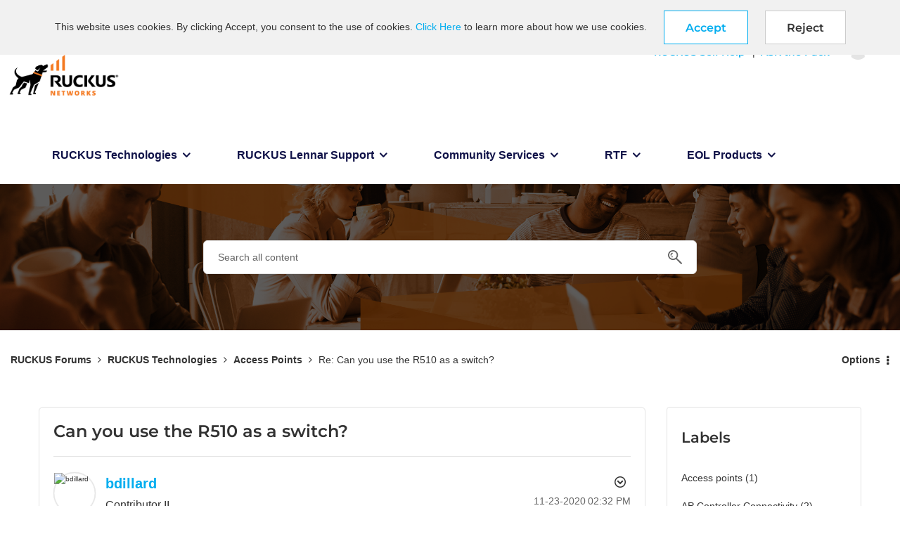

--- FILE ---
content_type: image/svg+xml
request_url: https://support.ruckuswireless.com/assets/Ruckus_logo_text_white-orange-4950e94450b37b19c5365c65ea7d9fe67099e0521fe0bd62285f2024c39fa997.svg
body_size: 5989
content:
<!-- Generated by IcoMoon.io -->
<svg version="1.1" xmlns="http://www.w3.org/2000/svg" width="2059" height="1024" viewBox="0 0 2059 1024">
<title></title>
<g id="icomoon-ignore">
</g>
<path fill="#fff" d="M658.663 405.338q0 158.13-150.322 158.13-145.884 0-145.884-153.694v-202.499h80.928v202.676c0 56.437 22.54 84.656 67.973 84.656s66.553-27.154 66.553-81.815v-205.516h80.75z"></path>
<path fill="#fff" d="M979.183 544.123c-26.952 11.391-58.289 18.010-91.172 18.010-3.951 0-7.878-0.095-11.781-0.284l0.55 0.021c-2.942 0.177-6.382 0.278-9.847 0.278-46.374 0-88.527-18.076-119.796-47.567l0.086 0.081c-29.335-30.454-47.406-71.936-47.406-117.639 0-2.881 0.072-5.745 0.213-8.59l-0.015 0.4c-0.093-2.172-0.145-4.72-0.145-7.281 0-50.263 20.406-95.762 53.384-128.662l0.004-0.004c33.712-32.387 79.589-52.331 130.124-52.331 2.671 0 5.33 0.055 7.974 0.166l-0.378-0.013c2.149-0.063 4.677-0.1 7.213-0.1 29.151 0 57.186 4.777 83.365 13.593l-1.842-0.538v76.491c-22.727-13.184-50.009-20.966-79.107-20.966-0.953 0-1.903 0.008-2.852 0.024l0.143-0.003c-1.445-0.068-3.14-0.107-4.844-0.107-29.785 0-56.812 11.816-76.647 31.016l0.030-0.028c-19.321 20.195-31.214 47.635-31.214 77.853 0 2.081 0.057 4.149 0.167 6.201l-0.013-0.285c-0.081 1.591-0.129 3.454-0.129 5.328 0 29.16 11.252 55.693 29.653 75.492l-0.063-0.069c18.893 18.62 44.847 30.119 73.487 30.119 1.806 0 3.601-0.046 5.384-0.136l-0.251 0.010c0.562 0.006 1.227 0.010 1.892 0.010 31.092 0 60.245-8.302 85.363-22.812l-0.824 0.44z"></path>
<path fill="#fff" d="M1680.741 405.338q0 157.243-150.322 157.243-145.884 0-145.884-153.694v-201.611h80.928v202.676c0 56.437 22.54 84.656 67.973 84.656s66.553-27.154 66.553-81.815v-205.516h80.75z"></path>
<path fill="#fff" d="M1726.353 543.236v-78.088c13.305 11.364 28.84 20.618 45.788 26.98l1.066 0.351c15.321 5.575 33.008 8.822 51.444 8.873h0.023c0.478 0.006 1.042 0.010 1.607 0.010 8.862 0 17.496-0.974 25.801-2.82l-0.787 0.147c7.176-1.592 13.521-4.167 19.282-7.616l-0.292 0.162c4.646-2.834 8.459-6.591 11.276-11.040l0.084-0.14c2.343-4.010 3.727-8.827 3.727-13.969 0-0.018 0-0.036 0-0.054v0.003c-0.082-6.701-2.337-12.86-6.089-17.824l0.055 0.076c-4.6-5.828-9.994-10.769-16.072-14.75l-0.256-0.157c-6.97-4.504-15.067-8.891-23.499-12.666l-1.17-0.468c-9.406-4.259-19.7-8.518-30.703-12.955-24.755-9.065-45.757-23.271-62.554-41.425l-0.095-0.104c-12.828-15.438-20.612-35.465-20.612-57.311 0-0.754 0.009-1.505 0.028-2.254l-0.003 0.111c-0.028-0.844-0.044-1.834-0.044-2.829 0-16.162 4.228-31.337 11.638-44.478l-0.235 0.454c7.535-13.621 17.967-24.793 30.527-32.972l0.354-0.216c12.893-8.116 27.938-14.275 44.021-17.595l0.881-0.152c15.707-3.836 33.739-6.036 52.286-6.036 0.336 0 0.673 0.001 1.008 0.003h-0.051c0.995-0.012 2.171-0.018 3.349-0.018 16.29 0 32.293 1.232 47.919 3.609l-1.752-0.219c14.992 2.172 28.453 5.705 41.263 10.558l-1.33-0.442v72.764c-5.66-3.864-12.135-7.429-18.945-10.36l-0.755-0.289c-5.976-2.743-13.228-5.404-20.703-7.535l-1.127-0.275c-6.201-1.772-13.776-3.326-21.519-4.347l-0.842-0.091c-6.134-0.905-13.214-1.421-20.415-1.421-0.248 0-0.495 0-0.743 0.001h0.039c-0.194-0.001-0.423-0.001-0.653-0.001-8.628 0-17.045 0.905-25.161 2.626l0.79-0.14c-7.167 1.533-13.518 4.048-19.291 7.441l0.302-0.163c-4.817 2.769-8.8 6.467-11.812 10.881l-0.078 0.122c-2.671 3.974-4.263 8.867-4.263 14.132 0 0.148 0.001 0.296 0.004 0.444v-0.022c-0.001 0.112-0.003 0.244-0.003 0.377 0 5.706 1.795 10.991 4.851 15.325l-0.057-0.084c3.675 5.212 8.155 9.578 13.305 13.018l0.183 0.114c6.107 4.474 13.040 8.562 20.37 11.937l0.75 0.31q12.423 5.856 28.219 12.245c15.337 6.217 28.062 12.466 40.29 19.482l-1.601-0.846c11.165 6.398 20.786 13.814 29.277 22.355l0.006 0.006c7.866 7.922 14.224 17.353 18.599 27.82l0.213 0.575c4.059 10.406 6.411 22.454 6.411 35.050 0 0.718-0.008 1.434-0.023 2.149l0.001-0.107c0.041 1.049 0.064 2.281 0.064 3.518 0 16.65-4.23 32.311-11.674 45.969l0.252-0.504c-7.563 13.322-17.994 24.206-30.509 32.082l-0.372 0.219c-12.994 8.17-28.167 14.335-44.389 17.601l-0.867 0.145c-16.065 3.387-34.523 5.327-53.433 5.327-0.432 0-0.864-0.001-1.296-0.003h0.067c-0.337 0.001-0.734 0.003-1.133 0.003-19.417 0-38.428-1.744-56.884-5.085l1.934 0.291c-17.056-3.459-32.198-8.921-46.209-16.249l0.953 0.454z"></path>
<path fill="#fff" d="M1116.548 556.546h-80.75v-349.271h80.75z"></path>
<path fill="#fff" d="M1148.139 404.806l124.943 151.742h101.87l-156.178-182.622 124.943-166.649h-96.191l-98.853 145.706-0.532 51.823z"></path>
<path fill="#fff" d="M245.857 421.488c10.224-5.032 19.033-10.949 26.94-17.869l-0.141 0.121c23.832-19.676 38.907-49.224 38.907-82.294 0-1.019-0.014-2.033-0.042-3.044l0.004 0.149q0-111.276-135.413-111.276h-166.649v349.271h80.75v-288.929h72.055c42.949 0 64.423 17.748 64.423 53.243s-21.475 55.018-64.423 55.018v0h-45.611l143.399 179.604h101.87z"></path>
<path fill="#fff" d="M2058.94 228.927c0.039 0.637 0.060 1.38 0.060 2.13 0 20.779-16.845 37.624-37.624 37.624s-37.624-16.845-37.624-37.624c0-20.779 16.845-37.624 37.624-37.624 0.041 0 0.082 0 0.123 0h-0.006c0.32-0.010 0.697-0.015 1.075-0.015 19.786 0 35.885 15.796 36.371 35.465l0.001 0.045zM1993.275 228.927c0.1 15.508 12.695 28.041 28.217 28.041 15.585 0 28.219-12.634 28.219-28.219s-12.634-28.219-28.217-28.219v0c-0.107-0.001-0.234-0.003-0.36-0.003-15.388 0-27.864 12.475-27.864 27.864 0 0.188 0.001 0.376 0.005 0.563v-0.028zM2015.637 247.74h-8.341v-35.495c3.717-0.689 7.992-1.084 12.36-1.084 0.584 0 1.166 0.006 1.746 0.021l-0.086-0.001c0.549-0.045 1.19-0.071 1.835-0.071 3.926 0 7.631 0.944 10.901 2.618l-0.135-0.063c2.177 1.771 3.556 4.45 3.556 7.451 0 0.126-0.003 0.251-0.008 0.376v-0.018c-0.274 4.198-3.371 7.598-7.398 8.333l-0.055 0.009c3.589 1.448 6.159 4.729 6.562 8.652l0.004 0.045c0.518 3.382 1.511 6.427 2.921 9.227l-0.081-0.176h-9.228c-1.267-2.514-2.254-5.431-2.81-8.498l-0.030-0.198c0-4.082-3.017-5.679-7.631-5.679h-4.082zM2015.637 227.507h3.904c4.792 0 8.518-1.597 8.518-5.324s-2.485-5.324-7.809-5.324h-4.614z"></path>
<path fill="#f47920" d="M103.167 814.239c-10.096 4.417-21.861 6.988-34.227 6.988-1.195 0-2.384-0.024-3.567-0.072l0.17 0.005c-1.073 0.064-2.325 0.102-3.588 0.102-17.164 0-32.738-6.806-44.17-17.865l0.018 0.017c-11.026-11.668-17.805-27.452-17.805-44.818 0-0.966 0.021-1.925 0.063-2.881l-0.005 0.136c-0.012-0.462-0.017-1.006-0.017-1.552 0-19.016 7.591-36.259 19.907-48.864l-0.013 0.013c12.391-12.209 29.412-19.748 48.194-19.748 0.901 0 1.799 0.018 2.693 0.051l-0.129-0.004c0.763-0.023 1.659-0.036 2.558-0.036 10.715 0 21.002 1.833 30.563 5.203l-0.644-0.198v28.574c-8.335-5.023-18.396-7.995-29.154-7.995-0.358 0-0.715 0.004-1.071 0.010l0.054-0.001c-0.508-0.023-1.105-0.036-1.704-0.036-11.053 0-21.058 4.491-28.288 11.749l-0.001 0.001c-7.076 7.757-11.408 18.121-11.408 29.497 0 0.737 0.018 1.469 0.054 2.196l-0.004-0.103c-0.037 0.664-0.059 1.442-0.059 2.223 0 10.905 4.132 20.845 10.917 28.338l-0.032-0.036c6.953 7.037 16.604 11.394 27.272 11.394 0.583 0 1.163-0.013 1.739-0.039l-0.082 0.003c0.181 0.001 0.395 0.003 0.608 0.003 11.494 0 22.248-3.167 31.438-8.677l-0.278 0.154z"></path>
<path fill="#f47920" d="M200.245 821.161c-0.905 0.048-1.966 0.076-3.032 0.076-16.83 0-32.069-6.809-43.112-17.824l0.001 0.001c-11.033-11.745-17.811-27.599-17.811-45.036 0-1.013 0.023-2.023 0.068-3.025l-0.005 0.143c-0.055-1.053-0.087-2.285-0.087-3.526 0-18.086 6.763-34.592 17.899-47.127l-0.063 0.073c11.485-11.961 27.61-19.393 45.47-19.393 0.862 0 1.718 0.017 2.571 0.051l-0.122-0.004c0.9-0.049 1.955-0.076 3.016-0.076 16.668 0 31.742 6.818 42.588 17.816l0.006 0.006c11.039 13.323 17.738 30.593 17.738 49.427s-6.697 36.103-17.842 49.556l0.104-0.13c-11.318 11.749-27.186 19.046-44.758 19.046-0.923 0-1.843-0.021-2.757-0.060l0.13 0.005zM201.488 710.417c-0.288-0.010-0.628-0.015-0.968-0.015-9.686 0-18.307 4.565-23.827 11.661l-0.051 0.068c-5.697 7.978-9.109 17.928-9.109 28.675 0 0.838 0.021 1.672 0.062 2.499l-0.005-0.117c-0.086 1.085-0.135 2.35-0.135 3.625 0 10.248 3.17 19.756 8.583 27.595l-0.107-0.162c5.543 6.95 14.010 11.364 23.507 11.364 0.221 0 0.442-0.003 0.662-0.008h-0.033c0.355 0.015 0.773 0.024 1.191 0.024 9.348 0 17.68-4.354 23.076-11.144l0.046-0.060c5.71-7.674 9.141-17.338 9.141-27.803 0-1.020-0.032-2.033-0.096-3.038l0.006 0.138c0.062-0.949 0.098-2.056 0.098-3.173 0-10.736-3.287-20.703-8.908-28.952l0.114 0.179c-5.339-6.935-13.644-11.359-22.982-11.359-0.094 0-0.188 0-0.282 0.001h0.014z"></path>
<path fill="#f47920" d="M458.117 818.854h-29.283v-77.911q0-12.778 1.065-28.219v0c-1.597 8.164-3.017 13.842-4.082 17.748l-30.881 88.738h-25.024l-31.413-88.738c-1.501-4.79-2.921-10.773-3.96-16.883l-0.122-0.864c0 12.955 1.242 24.314 1.242 34.253v72.764h-27.686v-132.041h43.481l26.976 78.088c1.854 5.287 3.459 11.623 4.524 18.14l0.090 0.673c1.586-7.497 3.419-13.857 5.652-20.026l-0.328 1.037 27.331-77.911h42.416z"></path>
<path fill="#f47920" d="M658.841 818.854h-29.283v-77.911c0-8.518 0-17.748 1.242-28.219h-0.887c-1.024 6.794-2.447 12.782-4.311 18.571l0.229-0.824-30.881 88.738h-24.314l-31.413-88.738c0-2.485-2.13-8.518-4.082-17.748h-0.887c0.887 12.955 1.242 24.314 1.242 34.253v72.764h-26.799v-132.041h43.481l26.976 78.088c2.028 5.186 3.751 11.327 4.88 17.673l0.090 0.607c1.672-7.74 3.445-14.102 5.534-20.319l-0.387 1.33 27.331-77.379h42.239z"></path>
<path fill="#f47920" d="M703.565 813.885v-29.461c9.511 8.152 21.886 13.207 35.436 13.488l0.059 0.001c0.202 0.004 0.441 0.006 0.68 0.006 3.223 0 6.354-0.391 9.349-1.127l-0.267 0.055c2.684-0.608 5.057-1.588 7.204-2.899l-0.104 0.059c1.707-1.062 3.086-2.499 4.052-4.201l0.031-0.058c0.892-1.379 1.424-3.065 1.424-4.874 0-0.096-0.001-0.192-0.004-0.288v0.014c0.001-0.071 0.003-0.156 0.003-0.239 0-2.505-0.799-4.825-2.155-6.717l0.023 0.035c-1.716-2.199-3.706-4.077-5.945-5.621l-0.089-0.058c-2.662-1.597-5.679-3.372-9.051-4.969l-11.358-4.792c-9.151-3.48-16.888-8.879-23.022-15.739l-0.049-0.057c-5.044-6.084-8.103-13.972-8.103-22.573 0-12.31 6.267-23.156 15.783-29.523l0.129-0.081c4.721-3.193 10.24-5.646 16.17-7.033l0.334-0.066c5.959-1.43 12.81-2.269 19.852-2.307h0.026c6.287 0.031 12.441 0.481 18.468 1.325l-0.72-0.082c5.561 0.892 10.517 2.252 15.239 4.078l-0.509-0.174v27.509c-2.103-1.535-4.496-2.904-7.038-3.992l-0.238-0.091c-2.243-1.064-4.898-2.034-7.653-2.765l-0.333-0.075c-2.386-0.774-5.21-1.397-8.116-1.753l-0.225-0.022h-7.809c-0.018 0-0.041 0-0.063 0-3.18 0-6.286 0.323-9.285 0.939l0.297-0.051c-2.684 0.608-5.057 1.588-7.204 2.899l0.104-0.059c-1.781 1.048-3.261 2.416-4.407 4.038l-0.030 0.044c-0.887 1.588-1.412 3.482-1.42 5.499v0.003c-0.001 0.055-0.001 0.121-0.001 0.186 0 2.122 0.665 4.088 1.798 5.702l-0.021-0.032c1.282 1.974 2.878 3.627 4.735 4.932l0.057 0.037c2.25 1.623 4.808 3.16 7.495 4.475l0.314 0.139c3.194 1.597 6.566 3.017 10.471 4.614 5.665 2.428 10.328 4.803 14.821 7.437l-0.624-0.338c4.115 2.423 7.668 5.184 10.826 8.341v0c2.905 3.030 5.247 6.627 6.843 10.603l0.080 0.224c1.47 3.858 2.321 8.319 2.321 12.981 0 0.365-0.005 0.73-0.015 1.093l0.001-0.054c0.001 0.12 0.003 0.262 0.003 0.404 0 6.321-1.508 12.289-4.186 17.564l0.102-0.221c-2.787 4.956-6.62 9.017-11.225 11.988l-0.132 0.080c-4.784 3.083-10.373 5.42-16.357 6.686l-0.325 0.058c-6.026 1.233-12.955 1.943-20.047 1.952h-0.006c-0.273 0.003-0.594 0.004-0.917 0.004-7.015 0-13.88-0.647-20.536-1.885l0.689 0.107c-5.883-1.165-11.111-3.008-15.962-5.484l0.343 0.159z"></path>
<path fill="#f47920" d="M930.201 814.239c-10.096 4.417-21.861 6.988-34.227 6.988-1.195 0-2.384-0.024-3.567-0.072l0.17 0.005c-1.073 0.064-2.325 0.102-3.588 0.102-17.164 0-32.738-6.806-44.17-17.865l0.018 0.017c-11.026-11.668-17.805-27.452-17.805-44.818 0-0.966 0.021-1.925 0.063-2.881l-0.005 0.136c-0.012-0.462-0.017-1.006-0.017-1.552 0-19.016 7.591-36.259 19.907-48.864l-0.013 0.013c12.391-12.209 29.412-19.748 48.194-19.748 0.901 0 1.799 0.018 2.693 0.051l-0.129-0.004c0.795-0.024 1.73-0.039 2.667-0.039 10.678 0 20.926 1.834 30.449 5.206l-0.638-0.197v28.574c-8.302-5.024-18.333-7.998-29.058-7.998-0.391 0-0.781 0.004-1.17 0.012l0.058-0.001c-0.5-0.023-1.085-0.036-1.674-0.036-11.007 0-20.964 4.493-28.138 11.745l-0.004 0.004c-6.944 8.369-11.157 19.222-11.157 31.058s4.213 22.689 11.223 31.139l-0.066-0.081c6.953 7.037 16.604 11.394 27.272 11.394 0.583 0 1.163-0.013 1.739-0.039l-0.082 0.003c0.181 0.001 0.395 0.003 0.608 0.003 11.494 0 22.248-3.167 31.438-8.677l-0.278 0.154z"></path>
<path fill="#f47920" d="M1027.812 821.161c-0.905 0.048-1.966 0.076-3.032 0.076-16.83 0-32.069-6.809-43.112-17.824l0.001 0.001c-11.033-11.745-17.811-27.599-17.811-45.036 0-1.013 0.023-2.023 0.068-3.025l-0.005 0.143c-0.055-1.053-0.087-2.285-0.087-3.526 0-18.086 6.763-34.592 17.899-47.127l-0.063 0.073c11.485-11.961 27.61-19.393 45.47-19.393 0.862 0 1.718 0.017 2.571 0.051l-0.122-0.004c0.9-0.049 1.955-0.076 3.016-0.076 16.668 0 31.742 6.818 42.588 17.816l0.006 0.006c11.043 12.045 17.811 28.167 17.811 45.87 0 1.033-0.023 2.059-0.068 3.080l0.005-0.145c0.053 1.016 0.082 2.207 0.082 3.404 0 17.954-6.766 34.327-17.887 46.709l0.057-0.064c-11.4 11.746-27.336 19.037-44.975 19.037-0.847 0-1.691-0.017-2.531-0.050l0.121 0.004zM1027.812 710.417c-0.314-0.012-0.682-0.019-1.052-0.019-9.609 0-18.149 4.573-23.565 11.66l-0.053 0.072c-5.806 7.913-9.291 17.843-9.291 28.589 0 0.868 0.023 1.732 0.068 2.589l-0.005-0.12c-0.053 0.835-0.082 1.809-0.082 2.792 0 10.643 3.495 20.468 9.401 28.392l-0.090-0.126c5.802 6.932 14.458 11.308 24.137 11.308s18.334-4.376 24.097-11.259l0.040-0.049c5.71-7.674 9.141-17.338 9.141-27.803 0-1.020-0.032-2.033-0.096-3.038l0.006 0.138c0.062-0.949 0.098-2.056 0.098-3.173 0-10.736-3.287-20.703-8.908-28.952l0.114 0.179c-5.342-6.843-13.593-11.202-22.861-11.202-0.386 0-0.77 0.008-1.154 0.023l0.055-0.001z"></path>
<path fill="#f47920" d="M1164.645 773.421v45.433h-30.348v-131.154h46.498c33.188 0 49.871 14.020 49.871 41.884 0.014 0.399 0.022 0.868 0.022 1.339 0 12.339-5.571 23.376-14.336 30.734l-0.062 0.050c-9.537 7.68-21.798 12.326-35.143 12.326-1.060 0-2.114-0.030-3.16-0.087l0.145 0.006zM1164.645 709.884v41.174h11.713c15.795 0 23.782-6.921 23.782-20.765s-7.986-20.41-23.782-20.41z"></path>
<path fill="#f47920" d="M1350.283 818.854h-78.976v-131.154h75.959v24.137h-46.32v29.106h43.126v24.137h-43.126v29.106h49.337z"></path>
</svg>
